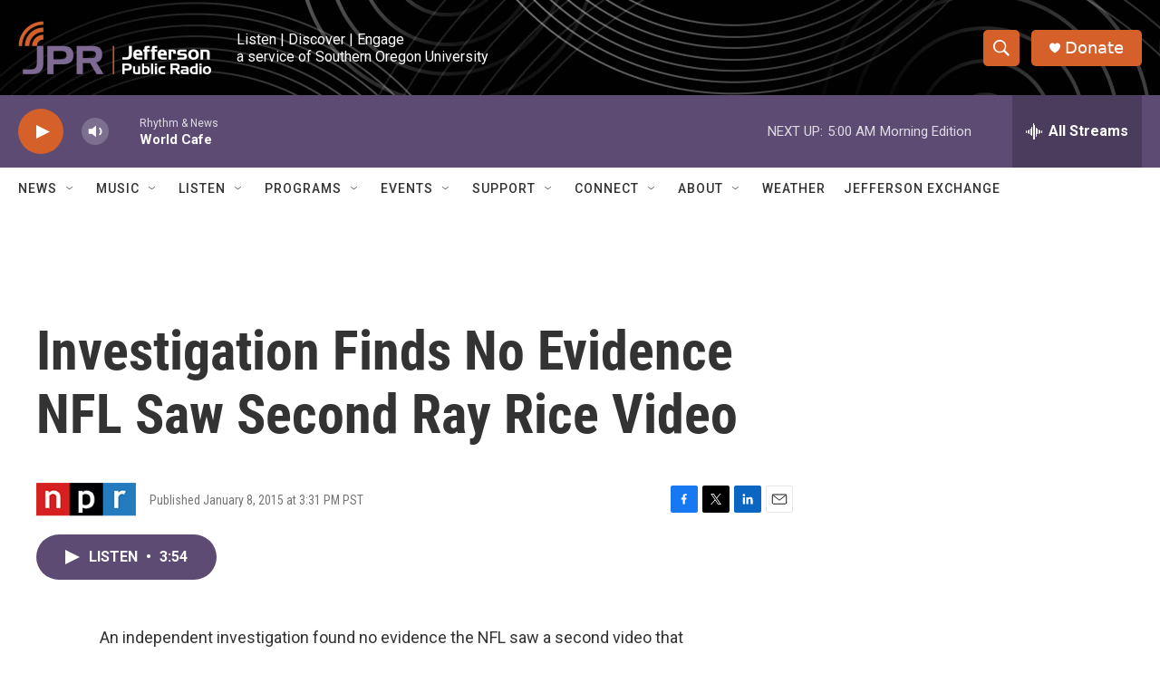

--- FILE ---
content_type: text/html; charset=utf-8
request_url: https://www.google.com/recaptcha/api2/aframe
body_size: 268
content:
<!DOCTYPE HTML><html><head><meta http-equiv="content-type" content="text/html; charset=UTF-8"></head><body><script nonce="FtpVfV0mY9YLIWNKS1nrZQ">/** Anti-fraud and anti-abuse applications only. See google.com/recaptcha */ try{var clients={'sodar':'https://pagead2.googlesyndication.com/pagead/sodar?'};window.addEventListener("message",function(a){try{if(a.source===window.parent){var b=JSON.parse(a.data);var c=clients[b['id']];if(c){var d=document.createElement('img');d.src=c+b['params']+'&rc='+(localStorage.getItem("rc::a")?sessionStorage.getItem("rc::b"):"");window.document.body.appendChild(d);sessionStorage.setItem("rc::e",parseInt(sessionStorage.getItem("rc::e")||0)+1);localStorage.setItem("rc::h",'1768476514376');}}}catch(b){}});window.parent.postMessage("_grecaptcha_ready", "*");}catch(b){}</script></body></html>